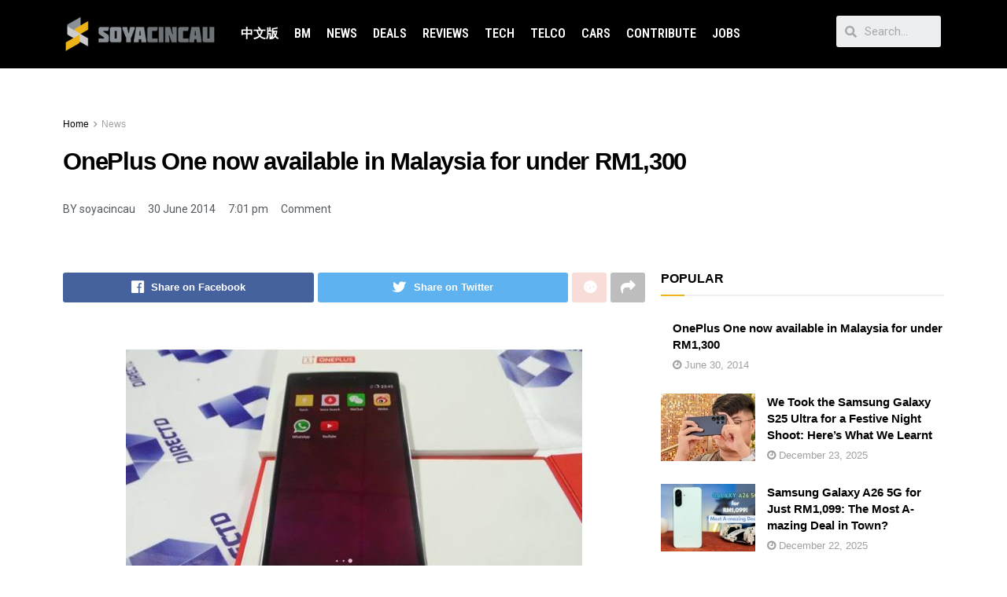

--- FILE ---
content_type: text/css
request_url: https://soyacincau.com/wp-content/uploads/elementor/css/post-289170.css?ver=1746005048
body_size: 707
content:
.elementor-289170 .elementor-element.elementor-element-381c7500:not(.elementor-motion-effects-element-type-background), .elementor-289170 .elementor-element.elementor-element-381c7500 > .elementor-motion-effects-container > .elementor-motion-effects-layer{background-color:#000000;}.elementor-289170 .elementor-element.elementor-element-381c7500{transition:background 0.3s, border 0.3s, border-radius 0.3s, box-shadow 0.3s;padding:10px 0px 10px 0px;}.elementor-289170 .elementor-element.elementor-element-381c7500 > .elementor-background-overlay{transition:background 0.3s, border-radius 0.3s, opacity 0.3s;}.elementor-289170 .elementor-element.elementor-element-2d36f0c9 .elementor-menu-toggle{margin:0 auto;}.elementor-289170 .elementor-element.elementor-element-2d36f0c9 .elementor-nav-menu .elementor-item{font-family:"Roboto Condensed", Sans-serif;font-size:16px;font-weight:600;text-transform:uppercase;}.elementor-289170 .elementor-element.elementor-element-2d36f0c9 .elementor-nav-menu--main .elementor-item{color:#FFFFFF;fill:#FFFFFF;padding-left:10px;padding-right:10px;}.elementor-289170 .elementor-element.elementor-element-2d36f0c9 .elementor-nav-menu--main .elementor-item:hover,
					.elementor-289170 .elementor-element.elementor-element-2d36f0c9 .elementor-nav-menu--main .elementor-item.elementor-item-active,
					.elementor-289170 .elementor-element.elementor-element-2d36f0c9 .elementor-nav-menu--main .elementor-item.highlighted,
					.elementor-289170 .elementor-element.elementor-element-2d36f0c9 .elementor-nav-menu--main .elementor-item:focus{color:var( --e-global-color-6c17548 );fill:var( --e-global-color-6c17548 );}.elementor-289170 .elementor-element.elementor-element-2d36f0c9 .elementor-nav-menu--main:not(.e--pointer-framed) .elementor-item:before,
					.elementor-289170 .elementor-element.elementor-element-2d36f0c9 .elementor-nav-menu--main:not(.e--pointer-framed) .elementor-item:after{background-color:var( --e-global-color-6c17548 );}.elementor-289170 .elementor-element.elementor-element-2d36f0c9 .e--pointer-framed .elementor-item:before,
					.elementor-289170 .elementor-element.elementor-element-2d36f0c9 .e--pointer-framed .elementor-item:after{border-color:var( --e-global-color-6c17548 );}.elementor-289170 .elementor-element.elementor-element-5afccf6a .elementor-search-form__container{min-height:32px;}.elementor-289170 .elementor-element.elementor-element-5afccf6a .elementor-search-form__submit{min-width:32px;}body:not(.rtl) .elementor-289170 .elementor-element.elementor-element-5afccf6a .elementor-search-form__icon{padding-left:calc(32px / 3);}body.rtl .elementor-289170 .elementor-element.elementor-element-5afccf6a .elementor-search-form__icon{padding-right:calc(32px / 3);}.elementor-289170 .elementor-element.elementor-element-5afccf6a .elementor-search-form__input, .elementor-289170 .elementor-element.elementor-element-5afccf6a.elementor-search-form--button-type-text .elementor-search-form__submit{padding-left:calc(32px / 3);padding-right:calc(32px / 3);}.elementor-289170 .elementor-element.elementor-element-5afccf6a:not(.elementor-search-form--skin-full_screen) .elementor-search-form__container{border-radius:3px;}.elementor-289170 .elementor-element.elementor-element-5afccf6a.elementor-search-form--skin-full_screen input[type="search"].elementor-search-form__input{border-radius:3px;}.elementor-289170 .elementor-element.elementor-element-5771d01:not(.elementor-motion-effects-element-type-background), .elementor-289170 .elementor-element.elementor-element-5771d01 > .elementor-motion-effects-container > .elementor-motion-effects-layer{background-color:#000000;}.elementor-289170 .elementor-element.elementor-element-5771d01{transition:background 0.3s, border 0.3s, border-radius 0.3s, box-shadow 0.3s;padding:10px 0px 10px 0px;}.elementor-289170 .elementor-element.elementor-element-5771d01 > .elementor-background-overlay{transition:background 0.3s, border-radius 0.3s, opacity 0.3s;}.elementor-289170 .elementor-element.elementor-element-61d4c45b .elementor-nav-menu .elementor-item{font-size:15px;font-weight:500;}.elementor-289170 .elementor-element.elementor-element-61d4c45b .elementor-nav-menu--main .elementor-item{color:#ffffff;fill:#ffffff;padding-top:18px;padding-bottom:18px;}.elementor-289170 .elementor-element.elementor-element-61d4c45b .elementor-nav-menu--main .elementor-item:hover,
					.elementor-289170 .elementor-element.elementor-element-61d4c45b .elementor-nav-menu--main .elementor-item.elementor-item-active,
					.elementor-289170 .elementor-element.elementor-element-61d4c45b .elementor-nav-menu--main .elementor-item.highlighted,
					.elementor-289170 .elementor-element.elementor-element-61d4c45b .elementor-nav-menu--main .elementor-item:focus{color:#fff;}.elementor-289170 .elementor-element.elementor-element-61d4c45b .elementor-nav-menu--main:not(.e--pointer-framed) .elementor-item:before,
					.elementor-289170 .elementor-element.elementor-element-61d4c45b .elementor-nav-menu--main:not(.e--pointer-framed) .elementor-item:after{background-color:var( --e-global-color-6c17548 );}.elementor-289170 .elementor-element.elementor-element-61d4c45b .e--pointer-framed .elementor-item:before,
					.elementor-289170 .elementor-element.elementor-element-61d4c45b .e--pointer-framed .elementor-item:after{border-color:var( --e-global-color-6c17548 );}.elementor-289170 .elementor-element.elementor-element-61d4c45b .elementor-nav-menu--main .elementor-item.elementor-item-active{color:#000000;}.elementor-289170 .elementor-element.elementor-element-61d4c45b .elementor-nav-menu--dropdown a, .elementor-289170 .elementor-element.elementor-element-61d4c45b .elementor-menu-toggle{color:#000000;}.elementor-289170 .elementor-element.elementor-element-61d4c45b .elementor-nav-menu--dropdown{background-color:#f2f2f2;}.elementor-289170 .elementor-element.elementor-element-61d4c45b .elementor-nav-menu--dropdown a:hover,
					.elementor-289170 .elementor-element.elementor-element-61d4c45b .elementor-nav-menu--dropdown a.elementor-item-active,
					.elementor-289170 .elementor-element.elementor-element-61d4c45b .elementor-nav-menu--dropdown a.highlighted,
					.elementor-289170 .elementor-element.elementor-element-61d4c45b .elementor-menu-toggle:hover{color:var( --e-global-color-6c17548 );}.elementor-289170 .elementor-element.elementor-element-61d4c45b .elementor-nav-menu--dropdown a:hover,
					.elementor-289170 .elementor-element.elementor-element-61d4c45b .elementor-nav-menu--dropdown a.elementor-item-active,
					.elementor-289170 .elementor-element.elementor-element-61d4c45b .elementor-nav-menu--dropdown a.highlighted{background-color:#ededed;}.elementor-289170 .elementor-element.elementor-element-61d4c45b .elementor-nav-menu--dropdown .elementor-item, .elementor-289170 .elementor-element.elementor-element-61d4c45b .elementor-nav-menu--dropdown  .elementor-sub-item{font-size:15px;}.elementor-289170 .elementor-element.elementor-element-61d4c45b div.elementor-menu-toggle{color:#ffffff;}.elementor-289170 .elementor-element.elementor-element-61d4c45b div.elementor-menu-toggle:hover{color:var( --e-global-color-6c17548 );}.elementor-289170 .elementor-element.elementor-element-61d4c45b .elementor-menu-toggle{font-size:30px;border-width:0px;border-radius:0px;}.elementor-289170 .elementor-element.elementor-element-f760ec8 .elementor-search-form{text-align:center;}.elementor-289170 .elementor-element.elementor-element-f760ec8 .elementor-search-form__toggle{--e-search-form-toggle-size:37px;--e-search-form-toggle-color:#ffffff;--e-search-form-toggle-icon-size:calc(50em / 100);}.elementor-289170 .elementor-element.elementor-element-f760ec8.elementor-search-form--skin-full_screen .elementor-search-form__container{background-color:#16163FE6;}.elementor-289170 .elementor-element.elementor-element-f760ec8 input[type="search"].elementor-search-form__input{font-family:"Montserrat", Sans-serif;font-size:40px;font-weight:300;}.elementor-289170 .elementor-element.elementor-element-f760ec8 .elementor-search-form__input,
					.elementor-289170 .elementor-element.elementor-element-f760ec8 .elementor-search-form__icon,
					.elementor-289170 .elementor-element.elementor-element-f760ec8 .elementor-lightbox .dialog-lightbox-close-button,
					.elementor-289170 .elementor-element.elementor-element-f760ec8 .elementor-lightbox .dialog-lightbox-close-button:hover,
					.elementor-289170 .elementor-element.elementor-element-f760ec8.elementor-search-form--skin-full_screen input[type="search"].elementor-search-form__input{color:#ffffff;fill:#ffffff;}.elementor-289170 .elementor-element.elementor-element-f760ec8:not(.elementor-search-form--skin-full_screen) .elementor-search-form__container{border-color:rgba(255,255,255,0.5);border-radius:0px;}.elementor-289170 .elementor-element.elementor-element-f760ec8.elementor-search-form--skin-full_screen input[type="search"].elementor-search-form__input{border-color:rgba(255,255,255,0.5);border-radius:0px;}.elementor-289170 .elementor-element.elementor-element-f760ec8 .elementor-search-form__toggle:hover{--e-search-form-toggle-color:#d3b574;}@media(max-width:767px){.elementor-289170 .elementor-element.elementor-element-5771d01{padding:0px 0px 0px 0px;}.elementor-289170 .elementor-element.elementor-element-d05b8fb{width:20%;}.elementor-bc-flex-widget .elementor-289170 .elementor-element.elementor-element-d05b8fb.elementor-column .elementor-widget-wrap{align-items:center;}.elementor-289170 .elementor-element.elementor-element-d05b8fb.elementor-column.elementor-element[data-element_type="column"] > .elementor-widget-wrap.elementor-element-populated{align-content:center;align-items:center;}.elementor-289170 .elementor-element.elementor-element-61d4c45b .elementor-menu-toggle{font-size:23px;}.elementor-289170 .elementor-element.elementor-element-f5c1329{width:58%;}.elementor-bc-flex-widget .elementor-289170 .elementor-element.elementor-element-f5c1329.elementor-column .elementor-widget-wrap{align-items:center;}.elementor-289170 .elementor-element.elementor-element-f5c1329.elementor-column.elementor-element[data-element_type="column"] > .elementor-widget-wrap.elementor-element-populated{align-content:center;align-items:center;}.elementor-289170 .elementor-element.elementor-element-cd7df39{width:20%;}.elementor-bc-flex-widget .elementor-289170 .elementor-element.elementor-element-cd7df39.elementor-column .elementor-widget-wrap{align-items:center;}.elementor-289170 .elementor-element.elementor-element-cd7df39.elementor-column.elementor-element[data-element_type="column"] > .elementor-widget-wrap.elementor-element-populated{align-content:center;align-items:center;}}@media(min-width:768px){.elementor-289170 .elementor-element.elementor-element-27a4932a{width:18.94%;}.elementor-289170 .elementor-element.elementor-element-68241ceb{width:67.297%;}.elementor-289170 .elementor-element.elementor-element-dabfb51{width:13.427%;}}

--- FILE ---
content_type: application/javascript; charset=utf-8
request_url: https://fundingchoicesmessages.google.com/f/AGSKWxW9v52jFmLVW76ebLGe7fEnmGXtkloAmaObV8NDfB0idiVSPafhQh2ym9sVD7fz39LLsFZIt7uBnnzi5-1irfLOmxGRoIheupLhnpIDRyvAm7hxKJ9cQ8G6zGm3f9goeD2xsTzRWmrhCE0V5BTr_lXSGdcJCiIVmUttsN2xofVtVJi4BovDk4pi75K4/_/600_90__images/ad./ad/superbanner./adtopleft./adserver2.
body_size: -1290
content:
window['1eebbeb1-d8c7-4954-8821-6bfc95d91a77'] = true;